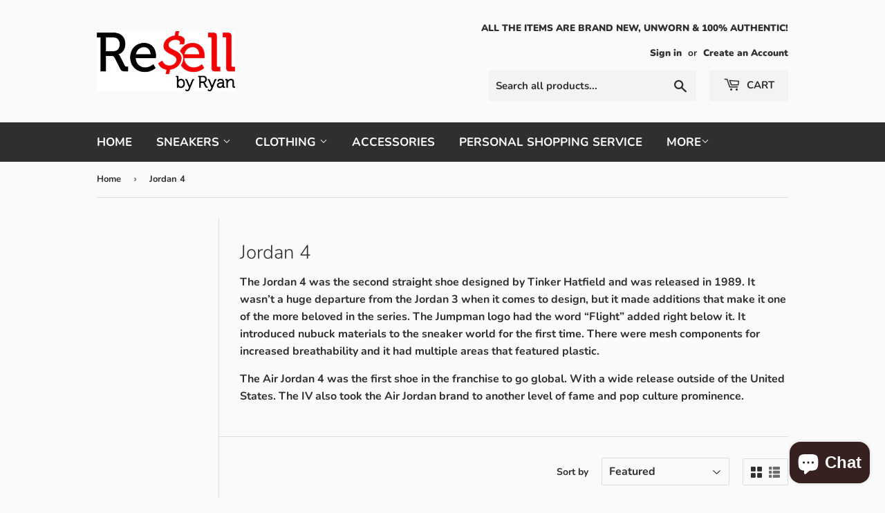

--- FILE ---
content_type: text/javascript
request_url: https://resell-by-ryan.com/cdn/shop/t/3/assets/size-chart-data.js?v=21877287032718766891602574827
body_size: 1792
content:
AVADA_SC.campaigns=[{id:"KEO8GM7xitF3CXn6qi5Q",createdAt:"2020-08-30T20:19:44.121Z",smartSelector:!1,click:1,homePagePosition:"",showOnCollectionPage:!1,priority:0,displayType:"MANUAL",status:!0,shopDomain:"resell-by-ryan.myshopify.com",contentConfigs:[{value:'<h3 style="font-weight: 600; font-size: 1.8rem;">NIKE SHOES SIZE CHART (KIDS)</h3>',position:0},{position:1,value:'<table style="width: 527px; text-align: center; height: 404px;">\n    <tbody>\n        <tr>\n            <td><br></td>\n            <td><br></td>\n            <td><br></td>\n            <td><br></td>\n            <th style="background-color: rgb(0, 0, 0); color: rgb(255, 255, 255); width: 25%; text-align: center;"><strong>U.S.SIZE</strong></th>\n            <th style="background-color: rgb(0, 0, 0); color: rgb(255, 255, 255); width: 23.6979%; text-align: center;"><strong>EUR SIZE</strong></th>\n            <td style="width: 26.5625%; text-align: center; background-color: rgb(0, 0, 0); color: rgb(255, 255, 255);"><strong>FOOTLENGTH<br>IN CM&nbsp;</strong></td>\n            <th style="background-color: rgb(0, 0, 0); color: rgb(255, 255, 255); width: 26.3021%; text-align: center;"><strong>SHOE SIZE <br>IN CM&nbsp;</strong></th>\n            <td><br></td>\n        </tr>\n        <tr>\n            <td><br></td>\n            <td><br></td>\n            <td><br></td>\n            <td><br></td>\n            <td style="background-color: rgb(217, 217, 217); width: 25%; text-align: center;">3Y</td>\n            <td style="background-color: rgb(217, 217, 217); width: 23.6979%; text-align: center;">35</td>\n            <td style="width: 26.5625%; background-color: rgb(217, 217, 217); text-align: center;">21.8&nbsp;</td>\n            <td style="background-color: rgb(217, 217, 217); width: 26.3021%; text-align: center;">22</td>\n            <td><br></td>\n        </tr>\n        <tr>\n            <td><br></td>\n            <td><br></td>\n            <td><br></td>\n            <td><br></td>\n            <td style="width: 25%; text-align: center;">3.5Y</td>\n            <td style="width: 23.6979%; text-align: center;">35.5</td>\n            <td style="width: 26.5625%; text-align: center;">22.2&nbsp;</td>\n            <td style="width: 26.3021%; text-align: center;">22.5</td>\n            <td><br></td>\n        </tr>\n        <tr>\n            <td><br></td>\n            <td><br></td>\n            <td><br></td>\n            <td><br></td>\n            <td style="background-color: rgb(217, 217, 217); width: 25%; text-align: center;">4Y&nbsp;</td>\n            <td style="background-color: rgb(217, 217, 217); width: 23.6979%; text-align: center;">36</td>\n            <td style="width: 26.5625%; background-color: rgb(217, 217, 217); text-align: center;">22.4</td>\n            <td style="background-color: rgb(217, 217, 217); width: 26.3021%; text-align: center;">23</td>\n            <td><br></td>\n        </tr>\n        <tr>\n            <td><br></td>\n            <td><br></td>\n            <td><br></td>\n            <td><br></td>\n            <td style="width: 25%; text-align: center;">4.5Y</td>\n            <td style="width: 23.6979%; text-align: center;">36.5</td>\n            <td style="width: 26.5625%; text-align: center;">22.7</td>\n            <td style="width: 26.3021%; text-align: center;">23.5</td>\n            <td><br></td>\n        </tr>\n        <tr>\n            <td><br></td>\n            <td><br></td>\n            <td><br></td>\n            <td><br></td>\n            <td style="background-color: rgb(217, 217, 217); width: 25%; text-align: center;">5Y</td>\n            <td style="background-color: rgb(217, 217, 217); width: 23.6979%; text-align: center;">37.5</td>\n            <td style="width: 26.5625%; background-color: rgb(217, 217, 217); text-align: center;">23.2</td>\n            <td style="background-color: rgb(217, 217, 217); width: 26.3021%; text-align: center;">23.5</td>\n            <td><br></td>\n        </tr>\n        <tr>\n            <td><br></td>\n            <td><br></td>\n            <td><br></td>\n            <td><br></td>\n            <td style="width: 25%; text-align: center;">5.5Y</td>\n            <td style="width: 23.6979%; text-align: center;">38</td>\n            <td style="width: 26.5625%; text-align: center;">23.5</td>\n            <td style="width: 26.3021%; text-align: center;">24</td>\n            <td><br></td>\n        </tr>\n        <tr>\n            <td><br></td>\n            <td><br></td>\n            <td><br></td>\n            <td><br></td>\n            <td style="background-color: rgb(217, 217, 217); width: 25%; text-align: center;">6Y&nbsp;</td>\n            <td style="background-color: rgb(217, 217, 217); width: 23.6979%; text-align: center;">38.5</td>\n            <td style="width: 26.5625%; background-color: rgb(217, 217, 217); text-align: center;">23.8</td>\n            <td style="background-color: rgb(217, 217, 217); width: 26.3021%; text-align: center;">24</td>\n            <td><br></td>\n        </tr>\n        <tr>\n            <td><br></td>\n            <td><br></td>\n            <td><br></td>\n            <td><br></td>\n            <td style="width: 25%; text-align: center;">6.5Y</td>\n            <td style="width: 23.6979%; text-align: center;">39</td>\n            <td style="width: 26.5625%; text-align: center;">24.3</td>\n            <td style="width: 26.3021%; text-align: center;">24.5</td>\n            <td><br></td>\n        </tr>\n        <tr>\n            <td><br></td>\n            <td><br></td>\n            <td><br></td>\n            <td><br></td>\n            <td style="color: rgb(0, 0, 0); background-color: rgb(217, 217, 217); width: 25%; text-align: center;">7Y</td>\n            <td style="background-color: rgb(217, 217, 217); width: 23.6979%; text-align: center;">40</td>\n            <td style="width: 26.5625%; background-color: rgb(217, 217, 217); text-align: center;">24.6</td>\n            <td style="background-color: rgb(217, 217, 217); width: 26.3021%; text-align: center;">25</td>\n            <td><br></td>\n        </tr>\n\n\n\n\n    </tbody>\n</table>\n<p><br></p>'},{value:"",position:2},{value:'<div style="text-align:center;">\n    <img style="position: relative;max-width: 100%;" src="https://cdn1.avada.io/sizechart/Modals_Kid4.png" alt="">\n</div>',position:3},{value:"",position:4}],position:"",shopId:"WUSwSYtc81pzmpNa1POJ",productIds:[4609740963927,4607507234903,4607525912663,4614654820439,4614655705175,4563793477719,4614657245271,4614656262231,4614643613783,4607507234903,4609740963927,4607525912663,4614654820439,4563793477719,4614657245271,4614656262231,4614643613783],collectionPageInlinePosition:"after",inlinePosition:"after",showOnHomePage:!1,conditions:{type:"ALL",conditions:[{value:"",operation:"CONTAINS",type:"TITLE"}]},name:"Nike shoes size charts (GS) ",homePageInlinePosition:"after",collectionPagePosition:""},{id:"Y8mNJxOW4QYAnidfymiU",homePagePosition:"",priority:0,collectionPageInlinePosition:"after",shopId:"WUSwSYtc81pzmpNa1POJ",showOnCollectionPage:!1,homePageInlinePosition:"after",shopDomain:"resell-by-ryan.myshopify.com",name:"Adidas Shoes Size charts ",contentConfigs:[{value:'<h3 style="font-weight: 600; font-size: 1.8rem;">Adidas Shoes Size Chart (Men &amp; Women)</h3>',position:0},{value:'<hr id="null"><table style="width: 100%;"><tbody><tr><td style="width: 27.8373%; text-align: center;"><meta http-equiv="content-type" content="text/html; charset=utf-8"><meta http-equiv="content-type" content="text/html; charset=utf-8"><strong>FOOT LENGTH <br>(centimeters)</strong></td><td style="width: 20.985%; text-align: center;"><strong>EU SIZE</strong></td><td style="width: 25.0535%; text-align: center;"><strong>UK SIZE</strong></td><td style="text-align: center;"><strong>US SIZE</strong></td></tr><tr><td style="background-color: rgb(217, 217, 217); vertical-align: middle; width: 27.8373%; text-align: center;"><strong>22.1</strong></td><td style="width: 20.985%; background-color: rgb(217, 217, 217); vertical-align: middle; text-align: center;">36</td><td style="width: 25.0535%; background-color: rgb(217, 217, 217); vertical-align: middle; text-align: center;">3.5</td><td style="background-color: rgb(217, 217, 217); vertical-align: middle; text-align: center;">4</td></tr><tr><td style="vertical-align: middle; width: 27.8373%; text-align: center;"><strong>22.5</strong></td><td style="width: 20.985%; vertical-align: middle; text-align: center;">36 2/3</td><td style="width: 25.0535%; vertical-align: middle; text-align: center;">4</td><td style="vertical-align: middle; text-align: center;">4.5</td></tr><tr><td style="background-color: rgb(217, 217, 217); vertical-align: middle; width: 27.8373%; text-align: center;"><strong>22.9</strong></td><td style="width: 20.985%; background-color: rgb(217, 217, 217); vertical-align: middle; text-align: center;">37 1/3</td><td style="width: 25.0535%; background-color: rgb(217, 217, 217); vertical-align: middle; text-align: center;">4.5</td><td style="background-color: rgb(217, 217, 217); vertical-align: middle; text-align: center;">5</td></tr><tr><td style="vertical-align: middle; width: 27.8373%; text-align: center;"><strong>23.3</strong></td><td style="width: 20.985%; vertical-align: middle; text-align: center;">38</td><td style="width: 25.0535%; vertical-align: middle; text-align: center;">5</td><td style="vertical-align: middle; text-align: center;">5.5</td></tr><tr><td style="background-color: rgb(217, 217, 217); vertical-align: middle; width: 27.8373%; text-align: center;"><strong>23.8</strong></td><td style="width: 20.985%; background-color: rgb(217, 217, 217); vertical-align: middle; text-align: center;">38 2/3</td><td style="width: 25.0535%; background-color: rgb(217, 217, 217); vertical-align: middle; text-align: center;">5.5</td><td style="background-color: rgb(217, 217, 217); vertical-align: middle; text-align: center;">6</td></tr><tr><td style="vertical-align: middle; width: 27.8373%; text-align: center;"><strong>24.2</strong></td><td style="width: 20.985%; vertical-align: middle; text-align: center;">39 1/3</td><td style="width: 25.0535%; vertical-align: middle; text-align: center;">6</td><td style="vertical-align: middle; text-align: center;">6.5</td></tr><tr><td style="background-color: rgb(217, 217, 217); vertical-align: middle; width: 27.8373%; text-align: center;"><strong>24.6</strong></td><td style="width: 20.985%; background-color: rgb(217, 217, 217); vertical-align: middle; text-align: center;">40</td><td style="width: 25.0535%; background-color: rgb(217, 217, 217); vertical-align: middle; text-align: center;">6.5</td><td style="background-color: rgb(217, 217, 217); vertical-align: middle; text-align: center;">7</td></tr><tr><td style="vertical-align: middle; width: 27.8373%; text-align: center;"><strong>25</strong></td><td style="width: 20.985%; vertical-align: middle; text-align: center;">40 2/3</td><td style="width: 25.0535%; vertical-align: middle; text-align: center;">7</td><td style="vertical-align: middle; text-align: center;">7.5</td></tr><tr><td style="background-color: rgb(217, 217, 217); vertical-align: middle; width: 27.8373%; text-align: center;"><strong>25.5</strong></td><td style="width: 20.985%; background-color: rgb(217, 217, 217); vertical-align: middle; text-align: center;">41 1/3&nbsp;</td><td style="width: 25.0535%; background-color: rgb(217, 217, 217); vertical-align: middle; text-align: center;">7.5</td><td style="background-color: rgb(217, 217, 217); vertical-align: middle; text-align: center;">8</td></tr><tr><td style="vertical-align: middle; width: 27.8373%; text-align: center;"><strong>25.9</strong></td><td style="vertical-align: middle; width: 20.985%; text-align: center;">42</td><td style="vertical-align: middle; text-align: center;">8</td><td style="vertical-align: middle; text-align: center;">8.5</td></tr><tr><td style="vertical-align: middle; background-color: rgb(217, 217, 217); width: 27.8373%; text-align: center;"><strong>26.3</strong></td><td style="vertical-align: middle; background-color: rgb(217, 217, 217); width: 20.985%; text-align: center;">42 2/3&nbsp;</td><td style="vertical-align: middle; background-color: rgb(217, 217, 217); text-align: center;">8.5</td><td style="vertical-align: middle; background-color: rgb(217, 217, 217); text-align: center;">9</td></tr><tr><td style="vertical-align: middle; width: 27.8373%; text-align: center;"><strong>26.7</strong></td><td style="vertical-align: middle; width: 20.985%; text-align: center;">43 1/3&nbsp;</td><td style="vertical-align: middle; text-align: center;">9</td><td style="vertical-align: middle; text-align: center;">9.5</td></tr><tr><td style="vertical-align: middle; background-color: rgb(217, 217, 217); width: 27.8373%; text-align: center;"><strong>27.1</strong></td><td style="vertical-align: middle; background-color: rgb(217, 217, 217); width: 20.985%; text-align: center;">44</td><td style="vertical-align: middle; background-color: rgb(217, 217, 217); text-align: center;">9.5</td><td style="vertical-align: middle; background-color: rgb(217, 217, 217); text-align: center;">10</td></tr><tr><td style="vertical-align: middle; width: 27.8373%; text-align: center;"><strong>27.6</strong></td><td style="vertical-align: middle; width: 20.985%; text-align: center;">44 2/3&nbsp;</td><td style="vertical-align: middle; text-align: center;">10</td><td style="vertical-align: middle; text-align: center;">10.5</td></tr><tr><td style="vertical-align: middle; background-color: rgb(217, 217, 217); width: 27.8373%; text-align: center;"><strong>28</strong></td><td style="vertical-align: middle; background-color: rgb(217, 217, 217); width: 20.985%; text-align: center;">45 1/3&nbsp;</td><td style="vertical-align: middle; background-color: rgb(217, 217, 217); text-align: center;">10.5&nbsp;</td><td style="vertical-align: middle; background-color: rgb(217, 217, 217); text-align: center;">11&nbsp;</td></tr><tr><td style="vertical-align: middle; width: 27.8373%; text-align: center;"><strong>28.4</strong></td><td style="vertical-align: middle; width: 20.985%; text-align: center;">46</td><td style="vertical-align: middle; text-align: center;">11</td><td style="vertical-align: middle; text-align: center;">11.5</td></tr><tr><td style="vertical-align: middle; background-color: rgb(217, 217, 217); width: 27.8373%; text-align: center;"><strong>28.8</strong></td><td style="vertical-align: middle; background-color: rgb(217, 217, 217); width: 20.985%; text-align: center;">46 2/3&nbsp;</td><td style="vertical-align: middle; background-color: rgb(217, 217, 217); text-align: center;">11.5</td><td style="vertical-align: middle; background-color: rgb(217, 217, 217); text-align: center;">12</td></tr><tr><td style="vertical-align: middle; width: 27.8373%; text-align: center;"><strong>29.3</strong></td><td style="vertical-align: middle; width: 20.985%; text-align: center;">47 1/3</td><td style="vertical-align: middle; text-align: center;">12</td><td style="vertical-align: middle; text-align: center;">12.5</td></tr><tr><td style="vertical-align: middle; background-color: rgb(217, 217, 217); width: 27.8373%; text-align: center;"><strong>29.7</strong></td><td style="vertical-align: middle; background-color: rgb(217, 217, 217); width: 20.985%; text-align: center;">48</td><td style="vertical-align: middle; background-color: rgb(217, 217, 217); text-align: center;">12.5</td><td style="vertical-align: middle; background-color: rgb(217, 217, 217); text-align: center;">13</td></tr><tr><td style="width: 27.8373%; text-align: center;"><strong>30.1</strong></td><td style="width: 20.985%; text-align: center;">48 2/3</td><td style="text-align: center;">13</td><td style="text-align: center;">13.5</td></tr><tr><td style="background-color: rgb(217, 217, 217); width: 27.8373%; text-align: center;"><strong>30.5</strong></td><td style="background-color: rgb(217, 217, 217); width: 20.985%; text-align: center;">49 1/3</td><td style="background-color: rgb(217, 217, 217); text-align: center;">13.5</td><td style="background-color: rgb(217, 217, 217); text-align: center;">14</td></tr></tbody></table>',position:1}],createdAt:"2020-08-28T13:27:27.822Z",inlinePosition:"after",smartSelector:!1,showOnHomePage:!1,collectionPagePosition:"",conditions:{type:"ALL",conditions:[{value:"",operation:"CONTAINS",type:"TITLE"}]},displayType:"MANUAL",position:"",productIds:[4609158185047,4609156251735],status:!0,click:1},{id:"l1BM5Txo38Vu5T91BBwq",shopId:"WUSwSYtc81pzmpNa1POJ",conditions:{type:"ALL",conditions:[{operation:"CONTAINS",value:"",type:"TITLE"}]},status:!0,priority:0,displayType:"MANUAL",name:"Nike shoes size chart (MENS & WOMEN)",createdAt:"2020-08-28T13:24:35.330Z",showOnHomePage:!1,shopDomain:"resell-by-ryan.myshopify.com",productIds:[4614640205911,4618425729111,4618415210583,4618419798103,4614658195543,4607499173975,4607503827031,4614643548247,4614653149271,4614632734807,4618415734871,4618420650071,4614637977687,4614636699735,4617431679063,4617428566103,4614634602583,4618421502039,4614640205911,4614655705175,4614658195543,4607499173975,4607503827031,4614643548247,4614653149271,4614632734807,4614634602583,4614636699735,4614637977687],click:3,contentConfigs:[{value:'<table style="width: 449px; height: 901px;"><tbody><tr><td style="width: 24.3243%; text-align: center;"><meta http-equiv="content-type" content="text/html; charset=utf-8"><meta http-equiv="content-type" content="text/html; charset=utf-8"><strong>FOOT LENGTH <br>(centimeters)</strong></td><td style="width: 16.3851%; text-align: center;"><strong>EU SIZE</strong></td><td style="width: 22.1284%; text-align: center;"><strong>UK SIZE</strong></td><td style="text-align: center; width: 20.2703%;"><strong>US SIZE&nbsp;<br>MEN</strong></td><td style="width: 16.5541%; text-align: center;"><strong>US SIZE&nbsp;<br>WOMEN&nbsp;</strong></td></tr><tr><td style="background-color: rgb(217, 217, 217); vertical-align: middle; width: 24.3243%; text-align: center;"><strong>21.6</strong></td><td style="width: 16.3851%; background-color: rgb(217, 217, 217); vertical-align: middle; text-align: center;">35.5</td><td style="width: 22.1284%; background-color: rgb(217, 217, 217); vertical-align: middle; text-align: center;">3</td><td style="background-color: rgb(217, 217, 217); vertical-align: middle; text-align: center; width: 20.2703%;">3.5</td><td style="width: 16.5541%; background-color: rgb(217, 217, 217); text-align: center;">5</td></tr><tr><td style="vertical-align: middle; width: 24.3243%; text-align: center;"><strong>22</strong></td><td style="width: 16.3851%; vertical-align: middle; text-align: center;">36</td><td style="width: 22.1284%; vertical-align: middle; text-align: center;">3.5</td><td style="vertical-align: middle; text-align: center; width: 20.2703%;">4</td><td style="width: 16.5541%; text-align: center;">5.5</td></tr><tr><td style="background-color: rgb(217, 217, 217); vertical-align: middle; width: 24.3243%; text-align: center;"><strong>22.4</strong></td><td style="width: 16.3851%; background-color: rgb(217, 217, 217); vertical-align: middle; text-align: center;">36.5</td><td style="width: 22.1284%; background-color: rgb(217, 217, 217); vertical-align: middle; text-align: center;">4</td><td style="background-color: rgb(217, 217, 217); vertical-align: middle; text-align: center; width: 20.2703%;">4.5</td><td style="width: 16.5541%; background-color: rgb(217, 217, 217); text-align: center;">6</td></tr><tr><td style="vertical-align: middle; width: 24.3243%; text-align: center;"><strong>22.9</strong></td><td style="width: 16.3851%; vertical-align: middle; text-align: center;">37.5</td><td style="width: 22.1284%; vertical-align: middle; text-align: center;">4.5</td><td style="vertical-align: middle; text-align: center; width: 20.2703%;">5</td><td style="width: 16.5541%; text-align: center;">6.5</td></tr><tr><td style="background-color: rgb(217, 217, 217); vertical-align: middle; width: 24.3243%; text-align: center;"><strong>23.3</strong></td><td style="width: 16.3851%; background-color: rgb(217, 217, 217); vertical-align: middle; text-align: center;">38</td><td style="width: 22.1284%; background-color: rgb(217, 217, 217); vertical-align: middle; text-align: center;">5</td><td style="background-color: rgb(217, 217, 217); vertical-align: middle; text-align: center; width: 20.2703%;">5.5</td><td style="width: 16.5541%; background-color: rgb(217, 217, 217); text-align: center;">7</td></tr><tr><td style="vertical-align: middle; width: 24.3243%; text-align: center;"><strong>23.7</strong></td><td style="width: 16.3851%; vertical-align: middle; text-align: center;">38.5</td><td style="width: 22.1284%; vertical-align: middle; text-align: center;">5.5</td><td style="vertical-align: middle; text-align: center; width: 20.2703%;">6</td><td style="width: 16.5541%; text-align: center;">7.5</td></tr><tr><td style="background-color: rgb(217, 217, 217); vertical-align: middle; width: 24.3243%; text-align: center;"><strong>24.1</strong></td><td style="width: 16.3851%; background-color: rgb(217, 217, 217); vertical-align: middle; text-align: center;">39</td><td style="width: 22.1284%; background-color: rgb(217, 217, 217); vertical-align: middle; text-align: center;">6</td><td style="background-color: rgb(217, 217, 217); vertical-align: middle; text-align: center; width: 20.2703%;">6.5</td><td style="width: 16.5541%; background-color: rgb(217, 217, 217); text-align: center;">8</td></tr><tr><td style="vertical-align: middle; width: 24.3243%; text-align: center;"><strong>24.5</strong></td><td style="width: 16.3851%; vertical-align: middle; text-align: center;">40</td><td style="width: 22.1284%; vertical-align: middle; text-align: center;">6</td><td style="vertical-align: middle; text-align: center; width: 20.2703%;">7</td><td style="width: 16.5541%; text-align: center;">8.5</td></tr><tr><td style="background-color: rgb(217, 217, 217); vertical-align: middle; width: 24.3243%; text-align: center;"><strong>25</strong></td><td style="width: 16.3851%; background-color: rgb(217, 217, 217); vertical-align: middle; text-align: center;">40.5</td><td style="width: 22.1284%; background-color: rgb(217, 217, 217); vertical-align: middle; text-align: center;">6.5</td><td style="background-color: rgb(217, 217, 217); vertical-align: middle; text-align: center; width: 20.2703%;">7.5</td><td style="width: 16.5541%; background-color: rgb(217, 217, 217); text-align: center;">9</td></tr><tr><td style="vertical-align: middle; width: 24.3243%; text-align: center;"><strong>25.4</strong></td><td style="vertical-align: middle; width: 16.3851%; text-align: center;">41</td><td style="vertical-align: middle; text-align: center; width: 22.1284%;">7</td><td style="vertical-align: middle; text-align: center; width: 20.2703%;">8</td><td style="width: 16.5541%; text-align: center;">9.5</td></tr><tr><td style="vertical-align: middle; background-color: rgb(217, 217, 217); width: 24.3243%; text-align: center;"><strong>25.8</strong></td><td style="vertical-align: middle; background-color: rgb(217, 217, 217); width: 16.3851%; text-align: center;">42</td><td style="vertical-align: middle; background-color: rgb(217, 217, 217); text-align: center; width: 22.1284%;">7.5</td><td style="vertical-align: middle; background-color: rgb(217, 217, 217); text-align: center; width: 20.2703%;">8.5</td><td style="width: 16.5541%; background-color: rgb(217, 217, 217); text-align: center;">10</td></tr><tr><td style="vertical-align: middle; width: 24.3243%; text-align: center;"><strong>26.2</strong></td><td style="vertical-align: middle; width: 16.3851%; text-align: center;">42.5</td><td style="vertical-align: middle; text-align: center; width: 22.1284%;">8</td><td style="vertical-align: middle; text-align: center; width: 20.2703%;">9</td><td style="width: 16.5541%; text-align: center;">10.5</td></tr><tr><td style="vertical-align: middle; background-color: rgb(217, 217, 217); width: 24.3243%; text-align: center;"><strong>26.7</strong></td><td style="vertical-align: middle; background-color: rgb(217, 217, 217); width: 16.3851%; text-align: center;">43</td><td style="vertical-align: middle; background-color: rgb(217, 217, 217); text-align: center; width: 22.1284%;">8.5</td><td style="vertical-align: middle; background-color: rgb(217, 217, 217); text-align: center; width: 20.2703%;">9.5</td><td style="width: 16.5541%; background-color: rgb(217, 217, 217); text-align: center;">11</td></tr><tr><td style="vertical-align: middle; width: 24.3243%; text-align: center;"><strong>27.1</strong></td><td style="vertical-align: middle; width: 16.3851%; text-align: center;">44</td><td style="vertical-align: middle; text-align: center; width: 22.1284%;">9</td><td style="vertical-align: middle; text-align: center; width: 20.2703%;">10</td><td style="width: 16.5541%; text-align: center;">11.5</td></tr><tr><td style="vertical-align: middle; background-color: rgb(217, 217, 217); width: 24.3243%; text-align: center;"><strong>27.5</strong></td><td style="vertical-align: middle; background-color: rgb(217, 217, 217); width: 16.3851%; text-align: center;">44.5</td><td style="vertical-align: middle; background-color: rgb(217, 217, 217); text-align: center; width: 22.1284%;">9.5</td><td style="vertical-align: middle; background-color: rgb(217, 217, 217); text-align: center; width: 20.2703%;">10.5</td><td style="width: 16.5541%; background-color: rgb(217, 217, 217); text-align: center;">12</td></tr><tr><td style="vertical-align: middle; width: 24.3243%; text-align: center;"><strong>27.9</strong></td><td style="vertical-align: middle; width: 16.3851%; text-align: center;">45</td><td style="vertical-align: middle; text-align: center; width: 22.1284%;">10</td><td style="vertical-align: middle; text-align: center; width: 20.2703%;">11</td><td style="width: 16.5541%; text-align: center;">12.5</td></tr><tr><td style="vertical-align: middle; background-color: rgb(217, 217, 217); width: 24.3243%; text-align: center;"><strong>28.3</strong></td><td style="vertical-align: middle; background-color: rgb(217, 217, 217); width: 16.3851%; text-align: center;">45.5</td><td style="vertical-align: middle; background-color: rgb(217, 217, 217); text-align: center; width: 22.1284%;">10.5</td><td style="vertical-align: middle; background-color: rgb(217, 217, 217); text-align: center; width: 20.2703%;">11.5</td><td style="width: 16.5541%; background-color: rgb(217, 217, 217); text-align: center;">13</td></tr><tr><td style="vertical-align: middle; width: 24.3243%; text-align: center;"><strong>28.8</strong></td><td style="vertical-align: middle; width: 16.3851%; text-align: center;">46</td><td style="vertical-align: middle; text-align: center; width: 22.1284%;">11</td><td style="vertical-align: middle; text-align: center; width: 20.2703%;">12</td><td style="width: 16.5541%; text-align: center;">13.5</td></tr><tr><td style="vertical-align: middle; background-color: rgb(217, 217, 217); width: 24.3243%; text-align: center;"><strong>29.2</strong></td><td style="vertical-align: middle; background-color: rgb(217, 217, 217); width: 16.3851%; text-align: center;">47</td><td style="vertical-align: middle; background-color: rgb(217, 217, 217); text-align: center; width: 22.1284%;">11.5</td><td style="vertical-align: middle; background-color: rgb(217, 217, 217); text-align: center; width: 20.2703%;">12.5</td><td style="width: 16.5541%; background-color: rgb(217, 217, 217); text-align: center;">14</td></tr><tr><td style="width: 24.3243%; text-align: center;"><strong>29.6</strong></td><td style="width: 16.3851%; text-align: center;">47.5</td><td style="text-align: center; width: 22.1284%;">12</td><td style="text-align: center; width: 20.2703%;">13</td><td style="width: 16.5541%; text-align: center;">14.5</td></tr><tr><td style="background-color: rgb(217, 217, 217); width: 24.3243%; text-align: center;"><strong>30</strong></td><td style="background-color: rgb(217, 217, 217); width: 16.3851%; text-align: center;">48</td><td style="background-color: rgb(217, 217, 217); text-align: center; width: 22.1284%;">12.5</td><td style="background-color: rgb(217, 217, 217); text-align: center; width: 20.2703%;">13.5</td><td style="width: 16.5541%; background-color: rgb(217, 217, 217); text-align: center;">15</td></tr></tbody></table>',position:0},{value:"",position:1}]}],AVADA_SC.settings={id:"5VanVBnl94UZ5xV3za0q",disableWatermark:!1,displayType:"float-button",modalTop:18,collectionPagePosition:"",modalBgColor:"#FFFFFF",linkBgColor:"#FFFFFF",linkTextColor:"#232323",buttonPosition:"middle-right",modalOverlayColor:"#7b7b7b",buttonRotation:!0,linkText:"Size chart",modalWidth:84,tableAnimation:!0,modalHeader:"Size guides",modalShadow:!0,modalTextColor:"#232323",customIcon:!1,modalHeight:64,buttonHeight:35,enableGa:!1,showMobile:!0,shopDomain:"resell-by-ryan.myshopify.com",modalBorderRadius:10,modalLeft:8,linkIcon:"",collectionPageInlinePosition:"after",inlinePosition:"after",hideText:!0,createdAt:{_seconds:1598620495,_nanoseconds:325e6},shopId:"WUSwSYtc81pzmpNa1POJ",homePagePosition:"",homePageInlinePosition:"after",tableHoverColor:"#FFFFFF",position:"",modalPosition:"modal-center",hasCustomCss:!0,mobilePosition:"top",buttonBorderRadius:10,buttonWidth:80,customCss:""};
//# sourceMappingURL=/cdn/shop/t/3/assets/size-chart-data.js.map?v=21877287032718766891602574827
